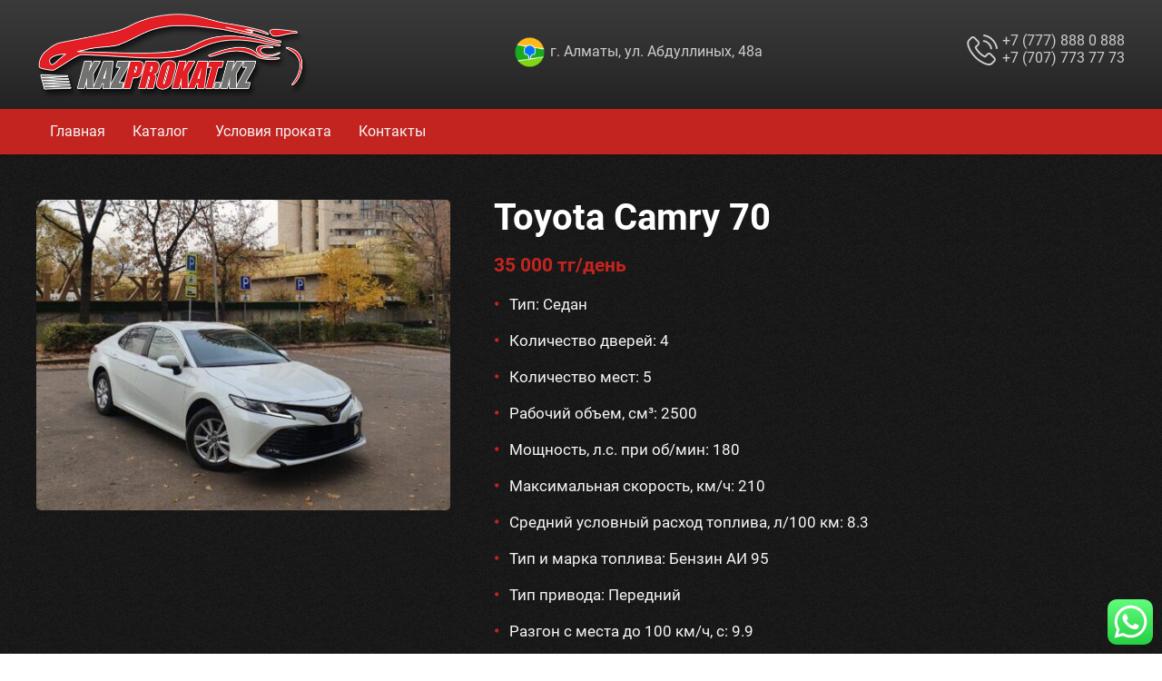

--- FILE ---
content_type: text/html; charset=UTF-8
request_url: https://kazprokat.kz/toyota-camry-70-2-5/
body_size: 5947
content:
<!DOCTYPE html>
<html lang="ru">
<head>
<meta http-equiv="Content-Type" content="text/html; charset=UTF-8">
<!-- <link rel="stylesheet" type="text/css" media="all" href="https://kazprokat.kz/wp-content/themes/143kazprokat/style.css"> -->
<link rel="stylesheet" type="text/css" href="//kazprokat.kz/wp-content/cache/wpfc-minified/dtqi1ytp/9um5s.css" media="all"/>
<link rel="apple-touch-icon" sizes="180x180" href="/apple-touch-icon.png">
<link rel="icon" type="image/png" sizes="32x32" href="/favicon-32x32.png">
<link rel="icon" type="image/png" sizes="16x16" href="/favicon-16x16.png">
<link rel="manifest" href="/site.webmanifest">
<link rel="mask-icon" href="/safari-pinned-tab.svg" color="#5bbad5">
<meta name="msapplication-TileColor" content="#2d89ef">
<meta name="theme-color" content="#ffffff">
<!--[if lt IE 9]>
<script src="http://css3-mediaqueries-js.googlecode.com/files/css3-mediaqueries.js"></script>
<script src="http://html5shim.googlecode.com/svn/trunk/html5.js"></script>
<![endif]-->
<meta name="viewport" content="width=device-width, initial-scale=1.0">
<style>img:is([sizes="auto" i], [sizes^="auto," i]) { contain-intrinsic-size: 3000px 1500px }</style>
<!-- All in One SEO 4.8.7 - aioseo.com -->
<title>Toyota Camry 70 - Прокат автомобилей в Алматы</title>
<meta name="description" content="Тип: Седан Количество дверей: 4 Количество мест: 5 Рабочий объем, см³: 2500 Мощность, л.с. при об/мин: 180 Максимальная скорость, км/ч: 210 Средний условный расход топлива, л/100 км: 8.3 Тип и марка топлива: Бензин АИ 95 Тип привода: Передний Разгон с места до 100 км/ч, с: 9.9" />
<meta name="robots" content="max-image-preview:large" />
<meta name="author" content="admin"/>
<link rel="canonical" href="https://kazprokat.kz/toyota-camry-70-2-5/" />
<meta name="generator" content="All in One SEO (AIOSEO) 4.8.7" />
<!-- Google tag (gtag.js) -->
<script async src="https://www.googletagmanager.com/gtag/js?id=G-ZDQESQXTB9"></script>
<script>
window.dataLayer = window.dataLayer || [];
function gtag(){dataLayer.push(arguments);}
gtag('js', new Date());
gtag('config', 'G-ZDQESQXTB9');
</script>
<meta property="og:locale" content="ru_RU" />
<meta property="og:site_name" content="Прокат автомобилей в Алматы - Прокат автомобилей в Алматы" />
<meta property="og:type" content="article" />
<meta property="og:title" content="Toyota Camry 70 - Прокат автомобилей в Алматы" />
<meta property="og:description" content="Тип: Седан Количество дверей: 4 Количество мест: 5 Рабочий объем, см³: 2500 Мощность, л.с. при об/мин: 180 Максимальная скорость, км/ч: 210 Средний условный расход топлива, л/100 км: 8.3 Тип и марка топлива: Бензин АИ 95 Тип привода: Передний Разгон с места до 100 км/ч, с: 9.9" />
<meta property="og:url" content="https://kazprokat.kz/toyota-camry-70-2-5/" />
<meta property="article:published_time" content="2023-03-15T04:45:24+00:00" />
<meta property="article:modified_time" content="2025-01-13T08:17:33+00:00" />
<meta name="twitter:card" content="summary_large_image" />
<meta name="twitter:title" content="Toyota Camry 70 - Прокат автомобилей в Алматы" />
<meta name="twitter:description" content="Тип: Седан Количество дверей: 4 Количество мест: 5 Рабочий объем, см³: 2500 Мощность, л.с. при об/мин: 180 Максимальная скорость, км/ч: 210 Средний условный расход топлива, л/100 км: 8.3 Тип и марка топлива: Бензин АИ 95 Тип привода: Передний Разгон с места до 100 км/ч, с: 9.9" />
<script type="application/ld+json" class="aioseo-schema">
{"@context":"https:\/\/schema.org","@graph":[{"@type":"BlogPosting","@id":"https:\/\/kazprokat.kz\/toyota-camry-70-2-5\/#blogposting","name":"Toyota Camry 70 - \u041f\u0440\u043e\u043a\u0430\u0442 \u0430\u0432\u0442\u043e\u043c\u043e\u0431\u0438\u043b\u0435\u0439 \u0432 \u0410\u043b\u043c\u0430\u0442\u044b","headline":"Toyota Camry 70","author":{"@id":"https:\/\/kazprokat.kz\/author\/auto123\/#author"},"publisher":{"@id":"https:\/\/kazprokat.kz\/#organization"},"image":{"@type":"ImageObject","url":"https:\/\/kazprokat.kz\/wp-content\/uploads\/2023\/03\/toyota-camry-70-1-e1679016876715.jpg","width":500,"height":375},"datePublished":"2023-03-15T04:45:24+00:00","dateModified":"2025-01-13T08:17:33+00:00","inLanguage":"ru-RU","mainEntityOfPage":{"@id":"https:\/\/kazprokat.kz\/toyota-camry-70-2-5\/#webpage"},"isPartOf":{"@id":"https:\/\/kazprokat.kz\/toyota-camry-70-2-5\/#webpage"},"articleSection":"\u041e\u0431\u0449\u0430\u044f"},{"@type":"BreadcrumbList","@id":"https:\/\/kazprokat.kz\/toyota-camry-70-2-5\/#breadcrumblist","itemListElement":[{"@type":"ListItem","@id":"https:\/\/kazprokat.kz#listItem","position":1,"name":"\u0413\u043b\u0430\u0432\u043d\u0430\u044f","item":"https:\/\/kazprokat.kz","nextItem":{"@type":"ListItem","@id":"https:\/\/kazprokat.kz\/category\/uncategorized\/#listItem","name":"\u041e\u0431\u0449\u0430\u044f"}},{"@type":"ListItem","@id":"https:\/\/kazprokat.kz\/category\/uncategorized\/#listItem","position":2,"name":"\u041e\u0431\u0449\u0430\u044f","item":"https:\/\/kazprokat.kz\/category\/uncategorized\/","nextItem":{"@type":"ListItem","@id":"https:\/\/kazprokat.kz\/toyota-camry-70-2-5\/#listItem","name":"Toyota Camry 70"},"previousItem":{"@type":"ListItem","@id":"https:\/\/kazprokat.kz#listItem","name":"\u0413\u043b\u0430\u0432\u043d\u0430\u044f"}},{"@type":"ListItem","@id":"https:\/\/kazprokat.kz\/toyota-camry-70-2-5\/#listItem","position":3,"name":"Toyota Camry 70","previousItem":{"@type":"ListItem","@id":"https:\/\/kazprokat.kz\/category\/uncategorized\/#listItem","name":"\u041e\u0431\u0449\u0430\u044f"}}]},{"@type":"Organization","@id":"https:\/\/kazprokat.kz\/#organization","name":"\u0412 \u043e\u0436\u0438\u0434\u0430\u043d\u0438\u0438 \u0440\u0435\u0431\u0435\u043d\u043a\u0430","description":"\u041f\u0440\u043e\u043a\u0430\u0442 \u0430\u0432\u0442\u043e\u043c\u043e\u0431\u0438\u043b\u0435\u0439 \u0432 \u0410\u043b\u043c\u0430\u0442\u044b","url":"https:\/\/kazprokat.kz\/"},{"@type":"Person","@id":"https:\/\/kazprokat.kz\/author\/auto123\/#author","url":"https:\/\/kazprokat.kz\/author\/auto123\/","name":"admin","image":{"@type":"ImageObject","@id":"https:\/\/kazprokat.kz\/toyota-camry-70-2-5\/#authorImage","url":"https:\/\/secure.gravatar.com\/avatar\/cdbd3e6cd88b0f8e00c56918509f25c281d05176756b6924b902fdc360bc01ee?s=96&d=mm&r=g","width":96,"height":96,"caption":"admin"}},{"@type":"WebPage","@id":"https:\/\/kazprokat.kz\/toyota-camry-70-2-5\/#webpage","url":"https:\/\/kazprokat.kz\/toyota-camry-70-2-5\/","name":"Toyota Camry 70 - \u041f\u0440\u043e\u043a\u0430\u0442 \u0430\u0432\u0442\u043e\u043c\u043e\u0431\u0438\u043b\u0435\u0439 \u0432 \u0410\u043b\u043c\u0430\u0442\u044b","description":"\u0422\u0438\u043f: \u0421\u0435\u0434\u0430\u043d \u041a\u043e\u043b\u0438\u0447\u0435\u0441\u0442\u0432\u043e \u0434\u0432\u0435\u0440\u0435\u0439: 4 \u041a\u043e\u043b\u0438\u0447\u0435\u0441\u0442\u0432\u043e \u043c\u0435\u0441\u0442: 5 \u0420\u0430\u0431\u043e\u0447\u0438\u0439 \u043e\u0431\u044a\u0435\u043c, \u0441\u043c\u00b3: 2500 \u041c\u043e\u0449\u043d\u043e\u0441\u0442\u044c, \u043b.\u0441. \u043f\u0440\u0438 \u043e\u0431\/\u043c\u0438\u043d: 180 \u041c\u0430\u043a\u0441\u0438\u043c\u0430\u043b\u044c\u043d\u0430\u044f \u0441\u043a\u043e\u0440\u043e\u0441\u0442\u044c, \u043a\u043c\/\u0447: 210 \u0421\u0440\u0435\u0434\u043d\u0438\u0439 \u0443\u0441\u043b\u043e\u0432\u043d\u044b\u0439 \u0440\u0430\u0441\u0445\u043e\u0434 \u0442\u043e\u043f\u043b\u0438\u0432\u0430, \u043b\/100 \u043a\u043c: 8.3 \u0422\u0438\u043f \u0438 \u043c\u0430\u0440\u043a\u0430 \u0442\u043e\u043f\u043b\u0438\u0432\u0430: \u0411\u0435\u043d\u0437\u0438\u043d \u0410\u0418 95 \u0422\u0438\u043f \u043f\u0440\u0438\u0432\u043e\u0434\u0430: \u041f\u0435\u0440\u0435\u0434\u043d\u0438\u0439 \u0420\u0430\u0437\u0433\u043e\u043d \u0441 \u043c\u0435\u0441\u0442\u0430 \u0434\u043e 100 \u043a\u043c\/\u0447, \u0441: 9.9","inLanguage":"ru-RU","isPartOf":{"@id":"https:\/\/kazprokat.kz\/#website"},"breadcrumb":{"@id":"https:\/\/kazprokat.kz\/toyota-camry-70-2-5\/#breadcrumblist"},"author":{"@id":"https:\/\/kazprokat.kz\/author\/auto123\/#author"},"creator":{"@id":"https:\/\/kazprokat.kz\/author\/auto123\/#author"},"image":{"@type":"ImageObject","url":"https:\/\/kazprokat.kz\/wp-content\/uploads\/2023\/03\/toyota-camry-70-1-e1679016876715.jpg","@id":"https:\/\/kazprokat.kz\/toyota-camry-70-2-5\/#mainImage","width":500,"height":375},"primaryImageOfPage":{"@id":"https:\/\/kazprokat.kz\/toyota-camry-70-2-5\/#mainImage"},"datePublished":"2023-03-15T04:45:24+00:00","dateModified":"2025-01-13T08:17:33+00:00"},{"@type":"WebSite","@id":"https:\/\/kazprokat.kz\/#website","url":"https:\/\/kazprokat.kz\/","name":"\u0412 \u043e\u0436\u0438\u0434\u0430\u043d\u0438\u0438 \u0440\u0435\u0431\u0435\u043d\u043a\u0430","description":"\u041f\u0440\u043e\u043a\u0430\u0442 \u0430\u0432\u0442\u043e\u043c\u043e\u0431\u0438\u043b\u0435\u0439 \u0432 \u0410\u043b\u043c\u0430\u0442\u044b","inLanguage":"ru-RU","publisher":{"@id":"https:\/\/kazprokat.kz\/#organization"}}]}
</script>
<!-- All in One SEO -->
<link rel="alternate" type="application/rss+xml" title="Прокат автомобилей в Алматы &raquo; Лента комментариев к &laquo;Toyota Camry 70&raquo;" href="https://kazprokat.kz/toyota-camry-70-2-5/feed/" />
<!-- <link rel='stylesheet' id='wp-block-library-css' href='https://kazprokat.kz/wp-includes/css/dist/block-library/style.min.css?ver=6.8.3' type='text/css' media='all' /> -->
<link rel="stylesheet" type="text/css" href="//kazprokat.kz/wp-content/cache/wpfc-minified/qh843dcw/9um5s.css" media="all"/>
<style id='classic-theme-styles-inline-css' type='text/css'>
/*! This file is auto-generated */
.wp-block-button__link{color:#fff;background-color:#32373c;border-radius:9999px;box-shadow:none;text-decoration:none;padding:calc(.667em + 2px) calc(1.333em + 2px);font-size:1.125em}.wp-block-file__button{background:#32373c;color:#fff;text-decoration:none}
</style>
<style id='global-styles-inline-css' type='text/css'>
:root{--wp--preset--aspect-ratio--square: 1;--wp--preset--aspect-ratio--4-3: 4/3;--wp--preset--aspect-ratio--3-4: 3/4;--wp--preset--aspect-ratio--3-2: 3/2;--wp--preset--aspect-ratio--2-3: 2/3;--wp--preset--aspect-ratio--16-9: 16/9;--wp--preset--aspect-ratio--9-16: 9/16;--wp--preset--color--black: #000000;--wp--preset--color--cyan-bluish-gray: #abb8c3;--wp--preset--color--white: #ffffff;--wp--preset--color--pale-pink: #f78da7;--wp--preset--color--vivid-red: #cf2e2e;--wp--preset--color--luminous-vivid-orange: #ff6900;--wp--preset--color--luminous-vivid-amber: #fcb900;--wp--preset--color--light-green-cyan: #7bdcb5;--wp--preset--color--vivid-green-cyan: #00d084;--wp--preset--color--pale-cyan-blue: #8ed1fc;--wp--preset--color--vivid-cyan-blue: #0693e3;--wp--preset--color--vivid-purple: #9b51e0;--wp--preset--gradient--vivid-cyan-blue-to-vivid-purple: linear-gradient(135deg,rgba(6,147,227,1) 0%,rgb(155,81,224) 100%);--wp--preset--gradient--light-green-cyan-to-vivid-green-cyan: linear-gradient(135deg,rgb(122,220,180) 0%,rgb(0,208,130) 100%);--wp--preset--gradient--luminous-vivid-amber-to-luminous-vivid-orange: linear-gradient(135deg,rgba(252,185,0,1) 0%,rgba(255,105,0,1) 100%);--wp--preset--gradient--luminous-vivid-orange-to-vivid-red: linear-gradient(135deg,rgba(255,105,0,1) 0%,rgb(207,46,46) 100%);--wp--preset--gradient--very-light-gray-to-cyan-bluish-gray: linear-gradient(135deg,rgb(238,238,238) 0%,rgb(169,184,195) 100%);--wp--preset--gradient--cool-to-warm-spectrum: linear-gradient(135deg,rgb(74,234,220) 0%,rgb(151,120,209) 20%,rgb(207,42,186) 40%,rgb(238,44,130) 60%,rgb(251,105,98) 80%,rgb(254,248,76) 100%);--wp--preset--gradient--blush-light-purple: linear-gradient(135deg,rgb(255,206,236) 0%,rgb(152,150,240) 100%);--wp--preset--gradient--blush-bordeaux: linear-gradient(135deg,rgb(254,205,165) 0%,rgb(254,45,45) 50%,rgb(107,0,62) 100%);--wp--preset--gradient--luminous-dusk: linear-gradient(135deg,rgb(255,203,112) 0%,rgb(199,81,192) 50%,rgb(65,88,208) 100%);--wp--preset--gradient--pale-ocean: linear-gradient(135deg,rgb(255,245,203) 0%,rgb(182,227,212) 50%,rgb(51,167,181) 100%);--wp--preset--gradient--electric-grass: linear-gradient(135deg,rgb(202,248,128) 0%,rgb(113,206,126) 100%);--wp--preset--gradient--midnight: linear-gradient(135deg,rgb(2,3,129) 0%,rgb(40,116,252) 100%);--wp--preset--font-size--small: 13px;--wp--preset--font-size--medium: 20px;--wp--preset--font-size--large: 36px;--wp--preset--font-size--x-large: 42px;--wp--preset--spacing--20: 0.44rem;--wp--preset--spacing--30: 0.67rem;--wp--preset--spacing--40: 1rem;--wp--preset--spacing--50: 1.5rem;--wp--preset--spacing--60: 2.25rem;--wp--preset--spacing--70: 3.38rem;--wp--preset--spacing--80: 5.06rem;--wp--preset--shadow--natural: 6px 6px 9px rgba(0, 0, 0, 0.2);--wp--preset--shadow--deep: 12px 12px 50px rgba(0, 0, 0, 0.4);--wp--preset--shadow--sharp: 6px 6px 0px rgba(0, 0, 0, 0.2);--wp--preset--shadow--outlined: 6px 6px 0px -3px rgba(255, 255, 255, 1), 6px 6px rgba(0, 0, 0, 1);--wp--preset--shadow--crisp: 6px 6px 0px rgba(0, 0, 0, 1);}:where(.is-layout-flex){gap: 0.5em;}:where(.is-layout-grid){gap: 0.5em;}body .is-layout-flex{display: flex;}.is-layout-flex{flex-wrap: wrap;align-items: center;}.is-layout-flex > :is(*, div){margin: 0;}body .is-layout-grid{display: grid;}.is-layout-grid > :is(*, div){margin: 0;}:where(.wp-block-columns.is-layout-flex){gap: 2em;}:where(.wp-block-columns.is-layout-grid){gap: 2em;}:where(.wp-block-post-template.is-layout-flex){gap: 1.25em;}:where(.wp-block-post-template.is-layout-grid){gap: 1.25em;}.has-black-color{color: var(--wp--preset--color--black) !important;}.has-cyan-bluish-gray-color{color: var(--wp--preset--color--cyan-bluish-gray) !important;}.has-white-color{color: var(--wp--preset--color--white) !important;}.has-pale-pink-color{color: var(--wp--preset--color--pale-pink) !important;}.has-vivid-red-color{color: var(--wp--preset--color--vivid-red) !important;}.has-luminous-vivid-orange-color{color: var(--wp--preset--color--luminous-vivid-orange) !important;}.has-luminous-vivid-amber-color{color: var(--wp--preset--color--luminous-vivid-amber) !important;}.has-light-green-cyan-color{color: var(--wp--preset--color--light-green-cyan) !important;}.has-vivid-green-cyan-color{color: var(--wp--preset--color--vivid-green-cyan) !important;}.has-pale-cyan-blue-color{color: var(--wp--preset--color--pale-cyan-blue) !important;}.has-vivid-cyan-blue-color{color: var(--wp--preset--color--vivid-cyan-blue) !important;}.has-vivid-purple-color{color: var(--wp--preset--color--vivid-purple) !important;}.has-black-background-color{background-color: var(--wp--preset--color--black) !important;}.has-cyan-bluish-gray-background-color{background-color: var(--wp--preset--color--cyan-bluish-gray) !important;}.has-white-background-color{background-color: var(--wp--preset--color--white) !important;}.has-pale-pink-background-color{background-color: var(--wp--preset--color--pale-pink) !important;}.has-vivid-red-background-color{background-color: var(--wp--preset--color--vivid-red) !important;}.has-luminous-vivid-orange-background-color{background-color: var(--wp--preset--color--luminous-vivid-orange) !important;}.has-luminous-vivid-amber-background-color{background-color: var(--wp--preset--color--luminous-vivid-amber) !important;}.has-light-green-cyan-background-color{background-color: var(--wp--preset--color--light-green-cyan) !important;}.has-vivid-green-cyan-background-color{background-color: var(--wp--preset--color--vivid-green-cyan) !important;}.has-pale-cyan-blue-background-color{background-color: var(--wp--preset--color--pale-cyan-blue) !important;}.has-vivid-cyan-blue-background-color{background-color: var(--wp--preset--color--vivid-cyan-blue) !important;}.has-vivid-purple-background-color{background-color: var(--wp--preset--color--vivid-purple) !important;}.has-black-border-color{border-color: var(--wp--preset--color--black) !important;}.has-cyan-bluish-gray-border-color{border-color: var(--wp--preset--color--cyan-bluish-gray) !important;}.has-white-border-color{border-color: var(--wp--preset--color--white) !important;}.has-pale-pink-border-color{border-color: var(--wp--preset--color--pale-pink) !important;}.has-vivid-red-border-color{border-color: var(--wp--preset--color--vivid-red) !important;}.has-luminous-vivid-orange-border-color{border-color: var(--wp--preset--color--luminous-vivid-orange) !important;}.has-luminous-vivid-amber-border-color{border-color: var(--wp--preset--color--luminous-vivid-amber) !important;}.has-light-green-cyan-border-color{border-color: var(--wp--preset--color--light-green-cyan) !important;}.has-vivid-green-cyan-border-color{border-color: var(--wp--preset--color--vivid-green-cyan) !important;}.has-pale-cyan-blue-border-color{border-color: var(--wp--preset--color--pale-cyan-blue) !important;}.has-vivid-cyan-blue-border-color{border-color: var(--wp--preset--color--vivid-cyan-blue) !important;}.has-vivid-purple-border-color{border-color: var(--wp--preset--color--vivid-purple) !important;}.has-vivid-cyan-blue-to-vivid-purple-gradient-background{background: var(--wp--preset--gradient--vivid-cyan-blue-to-vivid-purple) !important;}.has-light-green-cyan-to-vivid-green-cyan-gradient-background{background: var(--wp--preset--gradient--light-green-cyan-to-vivid-green-cyan) !important;}.has-luminous-vivid-amber-to-luminous-vivid-orange-gradient-background{background: var(--wp--preset--gradient--luminous-vivid-amber-to-luminous-vivid-orange) !important;}.has-luminous-vivid-orange-to-vivid-red-gradient-background{background: var(--wp--preset--gradient--luminous-vivid-orange-to-vivid-red) !important;}.has-very-light-gray-to-cyan-bluish-gray-gradient-background{background: var(--wp--preset--gradient--very-light-gray-to-cyan-bluish-gray) !important;}.has-cool-to-warm-spectrum-gradient-background{background: var(--wp--preset--gradient--cool-to-warm-spectrum) !important;}.has-blush-light-purple-gradient-background{background: var(--wp--preset--gradient--blush-light-purple) !important;}.has-blush-bordeaux-gradient-background{background: var(--wp--preset--gradient--blush-bordeaux) !important;}.has-luminous-dusk-gradient-background{background: var(--wp--preset--gradient--luminous-dusk) !important;}.has-pale-ocean-gradient-background{background: var(--wp--preset--gradient--pale-ocean) !important;}.has-electric-grass-gradient-background{background: var(--wp--preset--gradient--electric-grass) !important;}.has-midnight-gradient-background{background: var(--wp--preset--gradient--midnight) !important;}.has-small-font-size{font-size: var(--wp--preset--font-size--small) !important;}.has-medium-font-size{font-size: var(--wp--preset--font-size--medium) !important;}.has-large-font-size{font-size: var(--wp--preset--font-size--large) !important;}.has-x-large-font-size{font-size: var(--wp--preset--font-size--x-large) !important;}
:where(.wp-block-post-template.is-layout-flex){gap: 1.25em;}:where(.wp-block-post-template.is-layout-grid){gap: 1.25em;}
:where(.wp-block-columns.is-layout-flex){gap: 2em;}:where(.wp-block-columns.is-layout-grid){gap: 2em;}
:root :where(.wp-block-pullquote){font-size: 1.5em;line-height: 1.6;}
</style>
<link rel="https://api.w.org/" href="https://kazprokat.kz/wp-json/" /><link rel="alternate" title="JSON" type="application/json" href="https://kazprokat.kz/wp-json/wp/v2/posts/141" /><link rel="EditURI" type="application/rsd+xml" title="RSD" href="https://kazprokat.kz/xmlrpc.php?rsd" />
<meta name="generator" content="WordPress 6.8.3" />
<link rel='shortlink' href='https://kazprokat.kz/?p=141' />
<link rel="alternate" title="oEmbed (JSON)" type="application/json+oembed" href="https://kazprokat.kz/wp-json/oembed/1.0/embed?url=https%3A%2F%2Fkazprokat.kz%2Ftoyota-camry-70-2-5%2F" />
<link rel="alternate" title="oEmbed (XML)" type="text/xml+oembed" href="https://kazprokat.kz/wp-json/oembed/1.0/embed?url=https%3A%2F%2Fkazprokat.kz%2Ftoyota-camry-70-2-5%2F&#038;format=xml" />
</head>
<body>
<div id="wrap">
<div id="header">
<header>
<div id="logo">
<a href="/"><img src="https://kazprokat.kz/wp-content/themes/143kazprokat/img/logo.png" ></a>
</div>
<div id="hamburger">
<span onclick="openNav()"><img src="https://kazprokat.kz/wp-content/themes/143kazprokat/img/menu.svg" alt="меню"></span>
</div>
<div id="address">
<a href="/contact">г. Алматы, ул. Абдуллиных, 48а</a>
</div>
<div id="phone">
<a href="tel:+77778880888">+7 (777) 888 0 888</a>
<a href="tel:+77077737773">+7 (707) 773 77 73</a>
</div>
</header>
<div id='menu'>
<div id='menucontact'>
<a href="javascript:void(0)" class="closebtn" title='Закрыть' onclick="closeNav()">&times;</a>
</div>
<div id="mobile">
<div id="address2">
<a href="/contact">г. Алматы, ул. Абдуллиных, 48а</a>
</div>
</div>
<div id='mymenu'>
<ul id="menu-header" class="nav"><li><a href="https://kazprokat.kz/">Главная</a></li>
<li><a href="https://kazprokat.kz/catalog/">Каталог</a></li>
<li><a href="https://kazprokat.kz/uslovia/">Условия проката</a></li>
<li><a href="https://kazprokat.kz/contact/">Контакты</a></li>
</ul></div>
</div>
</div><div id='two'>
<div>
<a href="https://kazprokat.kz/wp-content/uploads/2023/03/toyota-camry-70-1-e1679016876715.jpg" data-lightbox="example-set" class="example-image-link"><img src="https://kazprokat.kz/wp-content/uploads/2023/03/toyota-camry-70-1-e1679016876715.jpg" alt="Toyota Camry 70" class="item_image" /></a>
<div id="gallery">
</div>
</div>
<div id="section">
<section>
<article>
<h1>Toyota Camry 70</h1>
<div class="singleprice">35 000 тг/день</div>
<ul>
<li>Тип: Седан</li>
<li>Количество дверей: 4</li>
<li>Количество мест: 5</li>
<li>Рабочий объем, см³: 2500</li>
<li>Мощность, л.с. при об/мин: 180</li>
<li>Максимальная скорость, км/ч: 210</li>
<li>Средний условный расход топлива, л/100 км: 8.3</li>
<li>Тип и марка топлива: Бензин АИ 95</li>
<li>Тип привода: Передний</li>
<li>Разгон с места до 100 км/ч, с: 9.9</li>
</ul>
</article>
</section>
</div>	
</div>
<script src="https://ajax.googleapis.com/ajax/libs/jquery/1.8.0/jquery.min.js"></script>
<script>
function openNav() {
document.getElementById("menu").style.width = "100%";
}
function closeNav() {
document.getElementById("menu").style.width = "0";
}
$('#mymenu ul li ul').parent('li').addClass("myspan");
$('.myspan').append("<span></span>");
$(document).ready(function(){
$(".myspan").click(function(){
$(this).children("ul").toggle();
});
});
</script>
<link href="https://cdn.jsdelivr.net/npm/slick-carousel@1.8.1/slick/slick.css" rel="stylesheet" />
<script src="https://cdn.jsdelivr.net/npm/slick-carousel@1.8.1/slick/slick.min.js"></script>
<script>
$('#car').slick({
infinite: true,
speed: 300,
autoplay: true,
pauseOnHover: false,
arrows: true,
slidesToShow: 1,
slidesToScroll: 1,
prevArrow: '<button class="slide-arrow prev-arrow"></button>',
nextArrow: '<button class="slide-arrow next-arrow"></button>',
responsive: [
{
breakpoint: 600,
settings: {
slidesToShow: 1,
slidesToScroll: 1,
arrows: false
}
}
]
});
</script>
<script src="https://kazprokat.kz/wp-content/themes/143kazprokat/js/lightbox.js"></script>
<div id="whatsapp">
<a href="https://wa.me/77778880888">
<img src="https://kazprokat.kz/wp-content/themes/143kazprokat/img/whatsapp.svg" >
</a>
</div>
<div id="myfooter">
<footer>
<div>
<p>Главная</p>
<ul id="menu-footer1" class="nav"><li><a href="https://kazprokat.kz/catalog/">Каталог</a></li>
</ul></div>
<div>
<p>Каталог</p>
<ul id="menu-footer2" class="nav"><li><a href="https://kazprokat.kz/uslovia/">Условия проката</a></li>
<li><a href="https://kazprokat.kz/contact/">Контакты</a></li>
</ul></div>
<div>
<p>Контакты</p>
<a href="tel:+77778880888">+7 (777) 888 0 888</a>
<a href="tel:+77077737773">+7 (707) 773 77 73</a>
</div>
</footer>
<div id="copy">
<p>Авторские права на этот сайт и его содержимое защищены законами РК. <a href="https://almatysite.kz/" title="Создание сайтов в Алматы">Создание сайта</a> осуществлено в AlmatySite.kz</p>
</div>
</div>
</div>
</body>
</html><script type="speculationrules">
{"prefetch":[{"source":"document","where":{"and":[{"href_matches":"\/*"},{"not":{"href_matches":["\/wp-*.php","\/wp-admin\/*","\/wp-content\/uploads\/*","\/wp-content\/*","\/wp-content\/plugins\/*","\/wp-content\/themes\/143kazprokat\/*","\/*\\?(.+)"]}},{"not":{"selector_matches":"a[rel~=\"nofollow\"]"}},{"not":{"selector_matches":".no-prefetch, .no-prefetch a"}}]},"eagerness":"conservative"}]}
</script>
</body>
</html><!-- WP Fastest Cache file was created in 1.735 seconds, on November 20, 2025 @ 9:16 pm -->

--- FILE ---
content_type: text/css
request_url: https://kazprokat.kz/wp-content/cache/wpfc-minified/dtqi1ytp/9um5s.css
body_size: 2952
content:
*{
margin: 0;
padding: 0;
border: 0;
}
html {
overflow-y: scroll;
}
body {
overflow-x: hidden;
}
article,aside,details,figcaption,figure,footer,header,hgroup,menu,nav,section {
display: block;
}
@font-face {
font-family: roboto;
src: url(//kazprokat.kz/wp-content/themes/143kazprokat/font/robotoregular.ttf);
}
@font-face {
font-family: robotobold;
src: url(//kazprokat.kz/wp-content/themes/143kazprokat/font/robotobold.ttf);
}
#wrap {
margin: 0 auto;
width: 100%;
max-width: 2000px;
min-width: 300px;
overflow-x: hidden;
background: url(//kazprokat.kz/wp-content/themes/143kazprokat/img/fon.png);
font: 17px roboto;
line-height: 1.4;
color: #f5f5f5;
}
img {
padding: 0;
margin: 0;
border: 0;
max-width: 100%;
height: auto;
}
p {
margin: 0 0 1em 0;
}
#header {
width: 100%;
background: url(//kazprokat.kz/wp-content/themes/143kazprokat/img/header.png) repeat-x;
box-shadow: 0 2px 4px 0 rgb(0 0 0 / 10%);
}
header {
margin: 0 auto;
width: 100%;
max-width: 1200px;
height: 120px;
position: relative;
}
#logo {
position: absolute;
left: 1px;
top: 15px;
width: 300px;
}
#address {
position: absolute;
right: 400px;
top: 45px;
}
#address a {
font: 16px roboto;
color: #ccc;
text-decoration: none;
padding: 10px 0 10px 40px;
background: url(//kazprokat.kz/wp-content/themes/143kazprokat/img/gis.png) no-repeat;
background-size: 35px auto;
background-position: 0 3px;
}
#address2 {
display: none;
padding: 15px 20px;
}
#address2 a {
font: 16px roboto;
color: #ccc;
text-decoration: none;
padding: 10px 0 10px 40px;
background: url(//kazprokat.kz/wp-content/themes/143kazprokat/img/gis.png) no-repeat;
background-size: 35px auto;
background-position: 0 3px;
}
#phone {
position: absolute;
right: 1px;
top: 35px;
padding: 0 0 0 40px;
background: url(//kazprokat.kz/wp-content/themes/143kazprokat/img/phone.svg) no-repeat;
background-size: 35px auto;
background-position: 0 3px;
}
#phone a {
font: 16px roboto;
color: #ccc;
text-decoration: none;
display: block;
}
#menu {
width: 100%;
z-index: 99;	
height: 50px;
background: #C32420;
}
.center {
margin: 0 auto;
width: 100%;
max-width: 1200px;
}
#car {
padding: 50px 0 70px 0;
margin: 0 auto;
width: 100%;
max-width: 1200px;
}
.incar {
position: relative;
overflow: hidden;
border-radius: 5px;
}
.incar img {
display: block;
}
.cartext {
position: absolute;
top: 0;
left: 5%;
display: flex;
align-items: center;
height: 100%;
}
.car h1 {
color: #fff;
margin: 0 0 20px 0;
font: 50px/60px robotobold;
}
.info {
white-space: nowrap;
font: 20px roboto;
margin: 0 0 30px 0;
color: #fff;
}
#car a {
color: #fff;
padding: 15px 40px;
border-radius: 25px;
background: #C32420;
display: inline-block;
text-decoration: none;
font: 18px roboto;
}
#homecatalog {
margin: 0 0 100px 0;
}
#about h2 {
margin: 0 0 50px 0;
font: 30px/30px robotobold;
color: #fff;
}
#about p {
color: #fff;
}
#section {
margin: 0 auto;
width: 100%;
max-width: 1200px;
}
article h1, article h2, article h3 {
text-align: center;
}
article a, p a {
color: #000DFF;
text-decoration: underline;
}
article a:hover {
text-decoration: none;
}
article table {
border-collapse: collapse;
margin: 0 0 1em 0;
}
article td, article tr {
border: 2px solid #000DFF;
padding: 10px;
}
article ol {
list-style-position: inside;
margin: 0 0 2em 0;
}
article ul {
list-style: none;
list-style-position: inside;
margin: 0 0 2em 1em;
}
article ul li {
margin: 0 0 1em 0;	
}
article ul li::before {
content: "\2022";
color: #C32420;
font-weight: bold;
display: inline-block;
width: 1em;
margin-left: -1em;
}
article ol li {
margin: 0 0 1em 0;	
}
#two {
display: grid;
grid-gap: 10px 4%;
grid-template-columns: 38% 58%;
margin: 0 auto;
width: 100%;
max-width: 1200px;
padding: 50px 0 0 0;
}
#two img {
border-radius: 5px;
overflow: hidden;
}
#two h1 {
color: #fff;
margin: 0 0 20px 0;
font: 40px/40px robotobold;
text-align: left;
}
.singleprice {
font: 21px robotobold;
color: #C32420;
margin: 0 0 20px 0;
}
.singlewhatsapp {
font: 16px/20px roboto;
margin: 0 0 20px 0;
}
.singlewhatsapp a {
color: #fff;
padding: 12px 25px;
border-radius: 8px;
background: #C32420;
display: inline-block;
text-decoration: none;
}
#whatsapp {
position: fixed;
right: 10px;
bottom: 10px;
z-index: 99999999;
width: 50px;	
}
#whatsapp img {
display: block;	
}
h1 {
color: #fff;
margin: 50px 0 20px 0;
font: 40px/40px robotobold;
}
h2 {
color: #fff;
margin: 0 0 40px 0;
font: 35px/35px robotobold;
text-align: center;
}
h3 {
color: #fff;
margin: 20px 0 20px 0;
font: 30px/30px robotobold;
text-align: center;
}
#myfooter {
width: 100%;
margin: 150px 0 0 0;
padding: 100px 0 0 0;
background: #000;
}
#myfooter p {
font: 18px robotobold;
color: #C32420;
}
#myfooter a {
font: 14px roboto;
color: #f5f5f5;
text-decoration: none;
}
footer {
width: 100%;
max-width: 1200px;
margin: 0 auto;
padding: 0 0 50px 0;
display: grid;
grid-gap: 10px 2%;
grid-template-columns: auto auto 170px;
}
footer ul li {
list-style: none;
}
footer a {
font: 14px roboto;
text-decoration: none;
display: block;
margin: 0 0 15px 0;
}
#copy {
padding: 5px 0 25px 0;
text-align: center;
}
#copy p {
font: 13px roboto;
margin: 0 0 0 0;
padding: 20px 0 0 0;
color: #f7f7f7;
}
#copy a {
font: 13px roboto;
text-decoration: none;
}
#gallery {
display: grid;
grid-gap: 10px 2%;
grid-template-columns: 32% 32% 32%;
text-align: center;
}
#catalog {
display: grid;
grid-gap: 40px 4%;
grid-template-columns: 22% 22% 22% 22%;
text-align: center;
}
#catalog div {
background: #444;
padding: 0 0 15px 0;
overflow: hidden;
border-radius: 5px;
}
#catalog img {
display: block;
margin: 0 auto;
}
#catalog h3 {
font: 20px/20px robotobold;
color: #fff;
margin: 25px 0 0 0;
}
.price {
font: 16px/20px roboto;
color: #fff;
margin: 20px 0 0 0;
}
.whatsapp {
font: 16px/20px roboto;
margin: 20px 0 0 0;
}
.whatsapp a {
color: #fff;
padding: 12px 25px;
border-radius: 8px;
background: #C32420;
display: inline-block;
}
#catalog a {
text-decoration: none;
}
table {
border-collapse: collapse;
width: 100%;
}
td, tr {
border: 1px solid #333;
padding: 3px;
}
img.alignright {
float: right;
margin: 0 10px 3px 5px;
}
img.alignleft {
float: left;
margin: 0 10px 3px 0;
}
img.aligncenter {
display: block;
margin: 0 auto;
}
.alignright {
float: right;
}
.alignleft {
float: left;
}
.aligncenter {
display: block;
margin: 0 auto;
}
.error {
color: red;
}
.clear {
width: 100%;
height: 1px;
clear: both;
}
.myvideo {
position: relative;
padding: 30px 0 56.25% 0;
height: 0;
overflow: hidden;
border: 1px solid #ccc;
}
.myvideo iframe,.myvideo object,.myvideo embed {
position: absolute;
top: 0;
left: 0;
width: 100%;
height: 100%;
}
article ul, article ol, .text ul, .text ol {
list-style-position: inside;
}
article ul li, article ol li {
list-style-position: inside;
}
.closebtn, #hamburger, #menucontact {
display: none;
}
#mymenu {
width: 100%;
max-width: 1200px;
margin: 0 auto;
}
#mymenu ul li {
float: left;
list-style: none;
position: relative;	
}
#mymenu ul li a {
font: 16px roboto;
padding: 15px 15px;
color: #f5f5f5;
text-decoration: none;
display: block;	
}
#mymenu ul li ul {
display: none;	
}
#mymenu ul li:hover ul {
position: absolute;
top: 47px;
display: block;
z-index: 9;
}
.myspan {
position: relative;
}
.myspan span {
cursor: pointer;
display: none;
color: red;
font: bold 16px roboto;
}
#mymenu ul li span {
position: absolute;
top: 15px;
right: 5px;
}
#mymenu ul li ul li a {
font: 14px roboto;
padding: 15px 20px;
color: #fff;
background: #333;
text-decoration: none;
display: block;
width: 200px;
} body:after {
content: url(//kazprokat.kz/wp-content/themes/143kazprokat/img/close.png) url(//kazprokat.kz/wp-content/themes/143kazprokat/img/loading.gif) url(//kazprokat.kz/wp-content/themes/143kazprokat/img/prev.png) url(//kazprokat.kz/wp-content/themes/143kazprokat/img/next.png);
display: none;
}
body.lb-disable-scrolling {
overflow: hidden;
}
.lightboxOverlay {
position: absolute;
top: 0;
left: 0;
z-index: 9999;
background-color: black;
filter: progid:DXImageTransform.Microsoft.Alpha(Opacity=80);
opacity: 0.8;
display: none;
}
.lightbox {
position: absolute;
left: 0;
width: 100%;
z-index: 10000;
text-align: center;
line-height: 0;
font-weight: normal;
}
.lightbox .lb-image {
display: block;
height: auto;
max-width: inherit;
max-height: none;
border-radius: 3px; border: 4px solid white;
}
.lightbox a img {
border: none;
}
.lb-outerContainer {
position: relative;
*zoom: 1;
width: 250px;
height: 250px;
margin: 0 auto;
border-radius: 4px; background-color: white;
}
.lb-outerContainer:after {
content: "";
display: table;
clear: both;
}
.lb-loader {
position: absolute;
top: 43%;
left: 0;
height: 25%;
width: 100%;
text-align: center;
line-height: 0;
}
.lb-cancel {
display: block;
width: 32px;
height: 32px;
margin: 0 auto;
background: url(//kazprokat.kz/wp-content/themes/143kazprokat/img/loading.gif) no-repeat;
}
.lb-nav {
position: absolute;
top: 0;
left: 0;
height: 100%;
width: 100%;
z-index: 10;
}
.lb-container > .nav {
left: 0;
}
.lb-nav a {
outline: none;
background-image: url([data-uri]);
}
.lb-prev, .lb-next {
height: 100%;
cursor: pointer;
display: block;
}
.lb-nav a.lb-prev {
width: 34%;
left: 0;
float: left;
background: url(//kazprokat.kz/wp-content/themes/143kazprokat/img/prev.png) left 48% no-repeat;
filter: progid:DXImageTransform.Microsoft.Alpha(Opacity=0);
opacity: 0;
-webkit-transition: opacity 0.6s;
-moz-transition: opacity 0.6s;
-o-transition: opacity 0.6s;
transition: opacity 0.6s;
}
.lb-nav a.lb-prev:hover {
filter: progid:DXImageTransform.Microsoft.Alpha(Opacity=100);
opacity: 1;
}
.lb-nav a.lb-next {
width: 64%;
right: 0;
float: right;
background: url(//kazprokat.kz/wp-content/themes/143kazprokat/img/next.png) right 48% no-repeat;
filter: progid:DXImageTransform.Microsoft.Alpha(Opacity=0);
opacity: 0;
-webkit-transition: opacity 0.6s;
-moz-transition: opacity 0.6s;
-o-transition: opacity 0.6s;
transition: opacity 0.6s;
}
.lb-nav a.lb-next:hover {
filter: progid:DXImageTransform.Microsoft.Alpha(Opacity=100);
opacity: 1;
}
.lb-dataContainer {
margin: 0 auto;
padding-top: 5px;
*zoom: 1;
width: 100%;
-moz-border-radius-bottomleft: 4px;
-webkit-border-bottom-left-radius: 4px;
border-bottom-left-radius: 4px;
-moz-border-radius-bottomright: 4px;
-webkit-border-bottom-right-radius: 4px;
border-bottom-right-radius: 4px;
}
.lb-dataContainer:after {
content: "";
display: table;
clear: both;
}
.lb-data {
padding: 0 4px;
color: #ccc;
}
.lb-data .lb-details {
width: 85%;
float: left;
text-align: left;
line-height: 1.1em;
}
.lb-data .lb-caption {
font-size: 13px;
font-weight: bold;
line-height: 1em;
}
.lb-data .lb-caption a {
color: #4ae;
}
.lb-data .lb-number {
display: block;
clear: left;
padding-bottom: 1em;
font-size: 12px;
color: #999999;
}
.lb-data .lb-close {
display: block;
float: right;
width: 30px;
height: 30px;
background: url(//kazprokat.kz/wp-content/themes/143kazprokat/img/close.png) top right no-repeat;
text-align: right;
outline: none;
filter: progid:DXImageTransform.Microsoft.Alpha(Opacity=70);
opacity: 0.7;
-webkit-transition: opacity 0.2s;
-moz-transition: opacity 0.2s;
-o-transition: opacity 0.2s;
transition: opacity 0.2s;
}
.lb-data .lb-close:hover {
cursor: pointer;
filter: progid:DXImageTransform.Microsoft.Alpha(Opacity=100);
opacity: 1;
}
button {
margin: 0;
padding: 0;
background: none;
border: none;
border-radius: 0;
outline: none;
-webkit-appearance: none;
-moz-appearance: none;
appearance: none;
cursor: pointer;
}
.slide-arrow {
position: absolute;
top: 50%;
margin-top: -15px;
z-index: 99999;  
}
#brands .prev-arrow {
left: -10px;
width: 0;
height: 0;
border: solid #333;
border-width: 0 4px 4px 0;
display: inline-block;
padding: 8px;
transform: rotate(135deg);
-webkit-transform: rotate(135deg);
}
#brands .next-arrow {
right: -10px;
width: 0;
height: 0;
border: solid #333;
border-width: 0 4px 4px 0;
display: inline-block;
padding: 8px;
transform: rotate(-45deg);
-webkit-transform: rotate(-45deg);
}
.prev-arrow {
left: 15px;
width: 0;
height: 0;
border: solid #fff;
border-width: 0 4px 4px 0;
display: inline-block;
padding: 8px;
transform: rotate(135deg);
-webkit-transform: rotate(135deg);
}
.next-arrow {
right: 15px;
width: 0;
height: 0;
border: solid #fff;
border-width: 0 4px 4px 0;
display: inline-block;
padding: 8px;
transform: rotate(-45deg);
-webkit-transform: rotate(-45deg);
}
#brands .slick-slide {
margin: 0 27px;
}
@media only screen and (max-width:1200px){
article, .center {
width: 96%;
padding: 0 2% 0 2%;	
}
}
@media only screen and (max-width:1100px){
header {
margin: 0 auto;
width: 100%;
max-width: 1200px;
height: 70px;
position: relative;
}
#logo {
position: absolute;
top: 12px;
left: 1px;
width: 150px;
}
#phone {
position: absolute;
right: 50px;
top: 18px;
padding: 0 0 0 0;
background: transparent;
}
#phone a {
font: 16px roboto;
text-decoration: none;
display: block;
}
#address {
display: none;
}
#address2 {
display: block;
}
#hamburger {
position: absolute;
right: 1px;
top: 20px;
cursor: pointer;
display: inline-block;
}
#menu {
background: rgba(14, 15, 8, 0.9);
margin: 0 0 0 0;
height: 100%;
width: 0;
max-width: 800px;
position: fixed;
z-index: 9999999;
top: 0;
left: 0;
overflow-x: hidden;
transition: 0.2s;
padding-top: 30px;
}
#menu .closebtn {
position: absolute;
top: 0;
right: 0;
font-size: 36px;
padding: 0 10px 0 10px;
line-height: 1;
color: rgba(0, 153, 255, 0.9);
background: #F6000E;
color: #fff;
text-decoration: none;
display: block;
}
#menu {
border-top: none;
}
#menucontact {
display: block;	
}
#mymenu ul li {
float: none;
display: block;
list-style: none;
position: relative;	
}
#mymenu ul li a {
font: 20px roboto;
padding: 15px 20px;
color: #fff;
text-decoration: none;
display: block;	
}
.myspan span {
display: block;
border: solid white;
border-width: 0 3px 3px 0;
display: inline-block;
padding: 5px;
transform: rotate(45deg);
-webkit-transform: rotate(45deg);
}
#mymenu ul li:hover ul {
position: relative;
top: 0;
display: none;
}
#mymenu ul li ul {
display: none;	
}
#mymenu ul li ul li a {
font: 16px roboto;
padding: 15px 20px;
color: #fff;
background: #333;
text-decoration: none;
display: block;
width: 100%;
}
}
@media only screen and (max-width:800px){
#car {
padding: 0 0 10px 0;
}
.incar {
border-radius: 0;
}
.cartext {
position: absolute;
top: 0;
left: 20px;
display: flex;
align-items: center;
}
#car h1 {
color: #fff;
margin: 0 0 10px 0;
font: 20px/20px robotobold;
text-align: left;
}
.info {
white-space: nowrap;
font: 12px roboto;
margin: 0 0 10px 0;
}
#car a {
color: #fff;
padding: 12px 20px;
border-radius: 25px;
background: #C32420;
display: inline-block;
text-decoration: none;
font: 14px roboto;
}
#homecatalog {
margin: 0 0 50px 0;
}
#about h2 {
margin: 0 0 10px 0;
font: 25px/25px robotobold;
color: #fff;
}
.links {
margin: 30px 0 30px 0;
text-align: center;
}
.links a {
font: 16px roboto;
display: inline-block;	
}
h1 {
margin: 30px 0 20px 0;
font: 25px/25px robotobold;
text-align: center;
}
h2 {
margin: 20px 0 20px 0;
font: 23px/23px robotobold;
text-align: center;
}
h3 {
margin: 20px 0 20px 0;
font: 21px/21px robotobold;
text-align: center;
}
footer {
display: grid;
grid-gap: 10px 2%;
grid-template-columns: 49% 49%;
width: 98%;
margin: 0 auto;
}
footer ul li {
list-style: none;	
}
#myfooter p {
margin: 10px 0 20px 0;
}
#gallery {
display: grid;
grid-gap: 10px 2%;
grid-template-columns: 32% 32% 32%;
text-align: center;
}
#catalog {
display: grid;
grid-gap: 30px 4%;
grid-template-columns: 48% 48%;
text-align: center;
}
#catalog h3 {
font: 16px/16px robotobold;
color: #fff;
margin: 20px 0 0 0;
}
.price {
font: 16px/20px roboto;
color: #fff;
margin: 20px 0 0 0;
}
.whatsapp {
font: 16px/20px roboto;
margin: 20px 0 0 0;
}
.whatsapp a {
color: #fff;
padding: 12px 20px;
border-radius: 8px;
background: #C32420;
display: inline-block;
font: 14px roboto;
}
#two {
display: grid;
grid-gap: 10px 0;
grid-template-columns: 100%;
padding: 0 0 0 0;
}
#two img {
border-radius: 0;
overflow: hidden;
}
#two h1 {
color: #fff;
margin: 20px 0 20px 0;
font: 20px/25px robotobold;
text-align: left;
}
.singleprice {
font: 18px robotobold;
color: #C32420;
margin: 0 0 20px 0;
}
.singlewhatsapp {
font: 14px/20px roboto;
margin: 0 0 20px 0;
}
.singlewhatsapp a {
color: #fff;
padding: 8px 20px;
border-radius: 8px;
background: #C32420;
display: inline-block;
text-decoration: none;
}
}

--- FILE ---
content_type: image/svg+xml
request_url: https://kazprokat.kz/wp-content/themes/143kazprokat/img/phone.svg
body_size: 2525
content:

<svg id="SvgjsSvg1011" xmlns="http://www.w3.org/2000/svg" version="1.1" xmlns:xlink="http://www.w3.org/1999/xlink" xmlns:svgjs="http://svgjs.com/svgjs" width="28" height="27" viewBox="0 0 28 27"><title>Shape 1</title><desc>Created with Avocode.</desc><defs id="SvgjsDefs1012"></defs><path id="SvgjsPath1013" d="M321.35 604.726C320.79600000000005 604.15 320.12800000000004 603.842 319.42100000000005 603.842C318.71900000000005 603.842 318.0450000000001 604.144 317.46900000000005 604.72L315.66600000000005 606.515C315.51700000000005 606.435 315.369 606.361 315.22600000000006 606.287C315.0210000000001 606.1840000000001 314.82700000000006 606.087 314.66100000000006 605.985C312.97200000000004 604.914 311.43700000000007 603.517 309.96400000000006 601.711C309.25100000000003 600.811 308.77200000000005 600.053 308.42300000000006 599.283C308.8910000000001 598.856 309.32500000000005 598.412 309.74700000000007 597.984C309.9070000000001 597.825 310.06700000000006 597.659 310.2270000000001 597.5C311.42500000000007 596.303 311.42500000000007 594.753 310.2270000000001 593.556L308.6690000000001 592.0010000000001C308.4920000000001 591.8240000000001 308.3090000000001 591.642 308.1380000000001 591.4590000000001C307.7960000000001 591.1060000000001 307.4360000000001 590.7410000000001 307.0650000000001 590.4000000000001C306.5120000000001 589.8520000000001 305.85000000000014 589.5620000000001 305.15300000000013 589.5620000000001C304.4570000000001 589.5620000000001 303.7840000000001 589.8520000000001 303.21300000000014 590.4000000000001C303.20700000000016 590.4050000000001 303.20700000000016 590.4050000000001 303.2020000000001 590.4110000000001L301.26100000000014 592.365C300.5310000000001 593.095 300.11400000000015 593.984 300.02300000000014 595.015C299.88600000000014 596.679 300.3770000000001 598.229 300.75300000000016 599.244C301.67800000000017 601.734 303.05900000000014 604.042 305.11900000000014 606.515C307.61900000000014 609.495 310.62600000000015 611.8489999999999 314.0620000000001 613.507C315.3750000000001 614.1279999999999 317.1270000000001 614.8629999999999 319.0840000000001 614.9889999999999C319.2040000000001 614.9939999999999 319.3290000000001 614.9999999999999 319.44400000000013 614.9999999999999C320.7620000000001 614.9999999999999 321.86900000000014 614.5269999999999 322.7360000000001 613.5869999999999C322.7420000000001 613.5749999999999 322.7540000000001 613.5699999999998 322.7590000000001 613.5579999999999C323.05600000000015 613.1989999999998 323.39800000000014 612.8739999999999 323.75800000000015 612.5269999999999C324.00300000000016 612.2929999999999 324.25400000000013 612.0479999999999 324.50000000000017 611.7919999999999C325.06500000000017 611.2049999999999 325.3620000000002 610.521 325.3620000000002 609.8199999999999C325.3620000000002 609.1129999999999 325.0590000000002 608.435 324.4830000000002 607.8649999999999ZM323.393 610.726C323.387 610.726 323.387 610.732 323.393 610.726C323.16999999999996 610.965 322.94199999999995 611.182 322.69599999999997 611.421C322.32599999999996 611.7750000000001 321.94899999999996 612.1450000000001 321.59499999999997 612.561C321.01899999999995 613.176 320.34 613.467 319.44899999999996 613.467C319.364 613.467 319.27199999999993 613.467 319.18699999999995 613.461C317.49199999999996 613.3530000000001 315.917 612.692 314.73499999999996 612.128C311.50499999999994 610.567 308.669 608.35 306.31199999999995 605.5400000000001C304.36599999999993 603.1980000000001 303.06499999999994 601.0330000000001 302.203 598.7080000000001C301.67199999999997 597.2890000000001 301.47799999999995 596.1830000000001 301.56399999999996 595.1410000000001C301.621 594.474 301.878 593.921 302.35099999999994 593.4480000000001L304.29699999999997 591.5050000000001C304.57699999999994 591.2430000000002 304.87399999999997 591.1000000000001 305.16499999999996 591.1000000000001C305.52399999999994 591.1000000000001 305.81499999999994 591.3170000000001 305.998 591.4990000000001C306.00399999999996 591.5050000000001 306.009 591.5110000000001 306.015 591.5160000000002C306.363 591.8410000000002 306.69399999999996 592.1770000000001 307.042 592.5360000000002C307.219 592.7190000000002 307.402 592.9010000000002 307.585 593.0890000000002L309.143 594.6450000000002C309.74699999999996 595.2490000000003 309.74699999999996 595.8070000000002 309.143 596.4110000000002C308.977 596.5770000000002 308.81699999999995 596.7420000000002 308.652 596.9010000000002C308.17199999999997 597.3920000000002 307.716 597.8480000000002 307.219 598.2920000000001C307.20799999999997 598.3030000000001 307.19599999999997 598.3090000000002 307.191 598.3200000000002C306.7 598.8110000000001 306.791 599.2890000000002 306.89399999999995 599.6140000000001C306.8999999999999 599.6310000000002 306.905 599.6480000000001 306.91099999999994 599.6650000000002C307.3159999999999 600.6450000000002 307.88699999999994 601.5690000000002 308.75399999999996 602.6680000000002L308.75999999999993 602.6740000000002C310.3349999999999 604.6120000000002 311.9959999999999 606.1220000000002 313.8279999999999 607.2780000000002C314.0619999999999 607.4270000000002 314.3019999999999 607.5460000000003 314.5299999999999 607.6600000000002C314.7349999999999 607.7630000000001 314.9289999999999 607.8600000000002 315.0949999999999 607.9620000000002C315.11799999999994 607.9740000000002 315.1409999999999 607.9910000000002 315.1629999999999 608.0020000000002C315.3569999999999 608.0990000000002 315.5399999999999 608.1450000000002 315.7279999999999 608.1450000000002C316.2019999999999 608.1450000000002 316.4989999999999 607.8480000000002 316.5959999999999 607.7510000000002L318.5479999999999 605.8030000000002C318.7419999999999 605.6090000000003 319.0499999999999 605.3750000000002 319.4089999999999 605.3750000000002C319.76299999999986 605.3750000000002 320.05399999999986 605.5970000000002 320.2309999999999 605.7910000000003C320.23699999999985 605.7970000000003 320.23699999999985 605.7970000000003 320.2429999999999 605.8030000000002L323.3869999999999 608.9420000000002C323.9749999999999 609.5240000000002 323.9749999999999 610.1220000000002 323.39299999999986 610.7260000000002ZM314.593 594.423C316.088 594.673 317.446 595.38 318.53000000000003 596.463C319.615 597.545 320.317 598.9019999999999 320.574 600.395C320.636 600.771 320.962 601.033 321.333 601.033C321.37800000000004 601.033 321.418 601.027 321.464 601.022C321.886 600.9530000000001 322.166 600.5540000000001 322.097 600.133C321.789 598.326 320.933 596.6790000000001 319.626 595.374C318.31899999999996 594.0690000000001 316.66999999999996 593.215 314.861 592.907C314.43899999999996 592.8380000000001 314.045 593.118 313.971 593.534C313.896 593.95 314.17 594.354 314.593 594.423ZM326.988 599.91C326.48 596.9359999999999 325.076 594.2289999999999 322.919 592.0749999999999C320.762 589.9209999999999 318.051 588.5189999999999 315.072 588.012C314.65500000000003 587.938 314.262 588.223 314.187 588.6389999999999C314.119 589.06 314.399 589.454 314.821 589.5279999999999C317.48 589.978 319.906 591.2369999999999 321.83500000000004 593.1579999999999C323.764 595.084 325.01900000000006 597.5059999999999 325.47 600.161C325.533 600.5369999999999 325.858 600.799 326.22900000000004 600.799C326.27500000000003 600.799 326.31500000000005 600.794 326.36 600.788C326.777 600.725 327.062 600.326 326.988 599.91Z " fill="#cccccc" fill-opacity="1" transform="matrix(1,0,0,1,-299,-588)"></path></svg>
